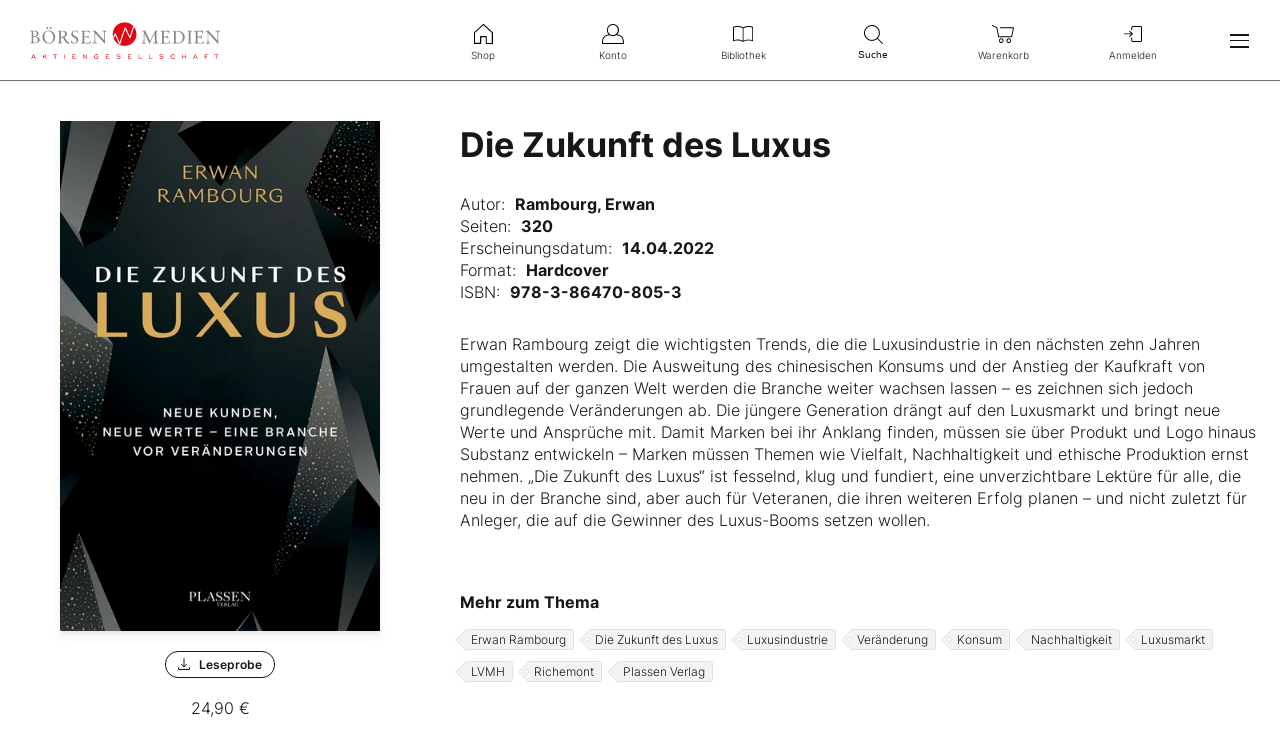

--- FILE ---
content_type: text/html; charset=utf-8
request_url: https://www.boersenmedien.de/produkt/buch/die-zukunft-des-luxus-2630.html
body_size: 10217
content:
<!DOCTYPE html>
<html lang="de">
<head>
    <link rel="dns-prefetch" href="//cdn.boersenmedien.com">
    <link rel="dns-prefetch" href="//images.boersenmedien.com">
    <link rel="preconnect" href="//cdn.boersenmedien.com">
    <link rel="preconnect" href="//images.boersenmedien.com">

    <meta charset="utf-8">
    <meta name="viewport" content="width=device-width, initial-scale=1.0, maximum-scale=1">
        <title>
            Die Zukunft des Luxus - Börsenmedien AG
        </title>
    <meta name="robots" content="index, follow, noodp">
        <meta name="keywords" content="Erwan Rambourg, Die Zukunft des Luxus, Luxusindustrie, Ver&#xE4;nderung, Konsum, Nachhaltigkeit, Luxusmarkt, LVMH, Richemont, Plassen Verlag">
    
    <meta property="og:title" content="Die Zukunft des Luxus">
    <meta property="og:description" content="“Die Zukunft des Luxus” von Rambourg, Erwan. Jetzt kaufen!">
    <meta property="og:image" content="https://images.boersenmedien.com/images/e1815b29-763a-4346-a504-efac8631366c.jpg">
    <meta property="og:type" content="website">
    <meta name="twitter:title" content="Die Zukunft des Luxus">
    <meta name="twitter:description" content="“Die Zukunft des Luxus” von Rambourg, Erwan. Jetzt kaufen!">
    <meta name="twitter:image" content="https://images.boersenmedien.com/images/e1815b29-763a-4346-a504-efac8631366c.jpg">
    <meta name="twitter:card" content="summary_large_image">

    
    <link rel="apple-touch-icon" sizes="180x180" href="/apple-touch-icon.png">
    <link rel="icon" type="image/png" sizes="32x32" href="/favicon-32x32.png">
    <link rel="icon" type="image/png" sizes="16x16" href="/favicon-16x16.png">
    <link rel="manifest" href="/site.webmanifest">
    <link rel="mask-icon" href="/safari-pinned-tab.svg" color="#5bbad5">
    <meta name="msapplication-TileColor" content="#ffffff">
    <meta name="theme-color" content="#ffffff">
    
    
        <link rel="stylesheet" href="/css/site.min.css?v=9mSypAjGZfL5swPUXsc2DGVLw-lyyl7KRfqNseAFE_E">
    
</head>
<body>
    <header id="page-header">
        <div id="header-brand">
            <div class="navbar-brand">
                <div class="navbar-item">
                        <a href="/">
                            <img src="https://images.boersenmedien.com/images/c5d7372a-c271-40bd-aec3-d623f92fea4d.svg" alt="Börsenmedien AG">
                        </a>
                </div>
            </div>
                <a class="menu-item" role="menuitem" href="/Account/Login"><i class="icon icon-signin" aria-hidden="true"></i>Anmelden</a>
            <button class="hamburger" aria-haspopup="true" aria-expanded="false" aria-controls="header-main-nav" aria-label="Hauptmenü öffnen/schließen" type="button"><span></span><span></span><span></span></button>
        </div>   
        <nav role="menu" id="header-quick-nav" aria-label="Schnellnavigation">
            <ul>
                <li role="none">
                    <a role="menuitem" href="/"><i class="icon icon-shop" aria-hidden="true"></i>Shop</a>
                </li>
                <li role="none">
                    <a role="menuitem" href="https://konto.boersenmedien.com/" rel="noopener"><i class="icon icon-account" aria-hidden="true"></i>Konto</a>
                </li>
                <li role="none">
                    <a role="menuitem" href="https://konto.boersenmedien.com//produkte/bibliothek" rel="noopener"><i class="icon icon-library" aria-hidden="true"></i>Bibliothek</a>
                </li>
                <li role="none">
                    <button class="open-search" role="menuitem" aria-expanded="false" aria-controls="header-search" aria-label="Suche öffnen/schließen"><i class="icon icon-search" aria-hidden="true"></i>Suche</button>
                </li>
                <li role="none">
                        <a role="menuitem" href="/warenkorb"><i class="icon icon-cart-empty" aria-hidden="true"></i>
                            Warenkorb</a>
                </li>
                <li role="none" class="quick-nav-login">
                        <a class="menu-item" role="menuitem" href="/Account/Login"><i class="icon icon-signin" aria-hidden="true"></i>Anmelden</a>
                </li>
            </ul>
        </nav>
        <nav id="header-main-nav" class="navbar-menu" aria-label="Seitennavigation">
            <ul role="menu">
                <li role="none">
                    <div class="h-big"><a role="menuitem" href="/">Shop</a></div>
                </li>
                <li role="none">
                    <a class="menu-item" role="menuitem" href="/magazine"><i class="icon icon-magazine icon-grey" aria-hidden="true"></i>Magazine</a>
                </li>
                <li role="none">
                    <a class="menu-item" role="menuitem" href="/boersenbriefe"><i class="icon icon-newsletterservice icon-grey" aria-hidden="true"></i>Börsenbriefe</a>
                </li>
                <li role="none">
                    <a class="menu-item" role="menuitem" href="/aktienreports"><i class="icon icon-stockreport icon-grey" aria-hidden="true"></i>Aktien-Reports</a>
                </li>
                <li role="none">
                    <a class="menu-item" role="menuitem" href="/buecher"><i class="icon icon-book icon-grey" aria-hidden="true"></i>Bücher</a>
                </li>
                <li role="none">
                    <a class="menu-item" role="menuitem" href="/hebeltrader"><i class="icon icon-omega icon-grey" aria-hidden="true"></i>HEBELTRADER</a>
                </li>
                <li role="none">
                    <a class="menu-item" role="menuitem" href="/merchandise"><i class="icon icon-merchandise icon-grey" aria-hidden="true"></i>Merchandise</a>
                </li>
                <li role="none">
                    <a class="menu-item" role="menuitem" href="/gutscheine"><i class="icon icon-voucher icon-grey" aria-hidden="true"></i>Gutscheine</a>
                </li>
                <li role="none">
                    <hr>
                </li>
                <li role="none">
                    <div class="h-big"><a role="menuitem" href="https://konto.boersenmedien.com/">Konto</a></div>
                </li>
                <li role="none">
                    <a class="menu-item" role="menuitem" href="https://konto.boersenmedien.com//produkte/abonnements"><i class="icon icon-subscription icon-grey" aria-hidden="true"></i>Abonnements</a>
                </li>
                <li role="none">
                    <a class="menu-item" role="menuitem" href="https://konto.boersenmedien.com//produkte/bibliothek"><i class="icon icon-singlepurchase icon-grey" aria-hidden="true"></i>Einzelkäufe</a>
                </li>
                <li role="none">
                    <a class="menu-item" role="menuitem" href="https://konto.boersenmedien.com//produkte/benachrichtigungen"><i class="icon icon-notification icon-grey" aria-hidden="true"></i>Benachrichtigungen</a>
                </li>
                <li role="none">
                    <a class="menu-item" role="menuitem" href="https://konto.boersenmedien.com//konto"><i class="icon icon-accountinformation icon-grey" aria-hidden="true"></i>Kontoinformationen</a>
                </li>
                <li role="none">
                    <a class="menu-item" role="menuitem" href="https://konto.boersenmedien.com//konto/rechnungen"><i class="icon icon-invoice icon-grey" aria-hidden="true"></i>Rechnungen</a>
                </li>
                <li role="none">
                    <a class="menu-item" role="menuitem" href="https://konto.boersenmedien.com//konto/passwort"><i class="icon icon-password icon-grey" aria-hidden="true"></i>Passwort ändern</a>
                </li>
                <li role="none">
                    <hr>
                </li>
                    <li role="none">
                        <a class="menu-item" role="menuitem" href="/Account/Login"><i class="icon icon-signin icon-grey" aria-hidden="true"></i>Anmelden</a>
                    </li>
                <li role="none">
                    <hr>
                </li>
                <li role="none">
                    <div class="h-small">Kundenservice</div>
                </li>
                <li role="none">
                    <a class="menu-item" role="menuitem" href="/faq.html"><i class="icon icon-comment icon-grey" aria-hidden="true"></i>FAQ</a>
                </li>
                <li role="none">
                    <a class="menu-item" role="menuitem" href="/Support/kontakt"><i class="icon icon-contact icon-grey" aria-hidden="true"></i>Kontakt</a>
                </li>
                <li role="none">
                    <a class="menu-item" role="menuitem" href="tel:+4992219051110"><i class="icon icon-phone icon-grey" aria-hidden="true"></i>+49 9221 9051 - 110</a>
                </li>
                <li role="none">
                    <hr>
                </li>
                <li role="none">
                    <div class="h-small">Folgen Sie uns</div>
                </li>
                <li class="social-media" role="none">
                    <a role="menuitem" href="https://www.facebook.com/aktionaer" rel="noopener" target="_blank" title="Facebook"><i class="icon icon-facebook icon-grey" aria-hidden="true"></i></a>
                    <a role="menuitem" href="https://twitter.com/aktionaer" rel="noopener" target="_blank" title="Twitter"><i class="icon icon-twitter icon-grey" aria-hidden="true"></i></a>
                    <a role="menuitem" href="https://www.instagram.com/deraktionaer/" rel="noopener" target="_blank" title="Instagram"><i class="icon icon-instagram icon-grey" aria-hidden="true"></i></a>
                    <a role="menuitem" href="https://www.youtube.com/c/DERAKTION%C3%84RTV1/videos" rel="noopener" target="_blank" title="YouTube"><i class="icon icon-youtube icon-grey" aria-hidden="true"></i></a>
                    <a role="menuitem" href="https://www.tiktok.com/@deraktionaer" rel="noopener" target="_blank" title="TikTok"><i class="icon icon-tiktok icon-grey" aria-hidden="true"></i></a>
                    <a role="menuitem" href="https://www.linkedin.com/showcase/der_aktion%C3%A4r/" rel="noopener" target="_blank" title="LinkedIn"><i class="icon icon-linkedin icon-grey" aria-hidden="true"></i></a>
                </li>
            </ul>
        </nav>
        <div id="header-search">
            <form method="get" class="plain" role="search" action="/suchen/entdecken">
                <input type="search" name="q" required maxlength="120">
                <button type="submit"><i class="icon icon-search icon-grey" aria-hidden="true"></i>Suchen</button>
            </form>
            <button class="close-search" aria-label="Suche öffnen/schließen"><i class="icon icon-close icon-grey" aria-hidden="true"></i>Schnellnavigation</button>
        </div>
    </header>
        <div id="header-banner-container"></div>
    <main>
    
<section class="container single-purchase single-purchase-book">
    <div class="grid-container grid-md-1-2 row-gap-zero row-gap-md-zero row-gap-lg-zero">
        <header>
            <h1 class="text-center h-big h-big-detail">Die Zukunft des Luxus</h1>
        </header>
        <div class="single-purchase-overview">
            <div class="image-container">
                <img src="https://images.boersenmedien.com/images/e1815b29-763a-4346-a504-efac8631366c.jpg?w=400&webp=true" alt="Die Zukunft des Luxus">                           
            </div>
                <a class="button button-tertiary" href="https://wawidocsprod.blob.core.windows.net/documents/2373450?sv=2018-03-28&amp;sr=b&amp;sig=RP39YgfSJm1JtSUHub%2FrOXGzpnlpv%2BXJT2MmTYUNpBo%3D&amp;se=2999-12-30T23%3A00%3A00Z&amp;sp=r&amp;rsct=application%2Fpdf&amp;rscd=attachment%3B%20filename%3D%229783864708053_bmag.pdf%22%3B%20filename%2A%3D%22UTF-8%27%279783864708053_bmag.pdf%22" target="_blank" rel="noopener">
                    <i class="icon icon-download" aria-hidden="true"></i>Leseprobe
                </a>
            <span>
                24,90 &euro;
            </span>
            <small>
                inkl. Mwst.
            </small>
            

<form method="post" action="/Checkout/toCart">
    <input type="hidden" data-val="true" data-val-required="The Id field is required." id="Id" name="Id" value="2630">
    <input type="hidden" data-val="true" data-val-required="The Quantity field is required." id="Quantity" name="Quantity" value="1">
    <input type="hidden" data-val="true" data-val-required="The WithText field is required." id="WithText" name="WithText" value="True">

    <button type="submit" class="button button-primary button-cart">
        <i class="icon icon-white icon-cart-full" aria-hidden="true"></i>
            <span>
                In den Warenkorb
            </span>
    </button>
<input name="__RequestVerificationToken" type="hidden" value="CfDJ8Dh85UkXXe5BiW3TY5ef3abdrZaQZd2MRWVqUYI8GtOAsAQ70DmEqEaDYLDvBkGKUYXycEyWoj-RVx0uMqG3yTt6jWgXijN36MtLK_tiIewPrnnh5tDI1m5pezVhG-Q-rBK9_MkV0X8cdNyXCDKSNyM" /></form>


            
<a class="button button-paypal" href="/zahlungsmethode/paypal/express/2630">
    <img src="https://images.boersenmedien.com/images/74d4a911-0acd-4505-abbe-7e50458f125b.svg" alt="Paypal" title="Paypal" /> Sofortkauf
</a>
            <p class="small-paragraph text-center"><small>Preise können je nach Land variieren. Der Rechnungsbetrag ist innerhalb von 14 Tagen ab Bestelleingang zu begleichen.</small></p>
        </div>
        <div class="single-purchase-detail">
            <div class="single-purchase-description line-height">
                <div><p>Erwan Rambourg zeigt die wichtigsten Trends, die die Luxusindustrie in den nächsten zehn Jahren umgestalten werden. Die Ausweitung des chinesischen Konsums und der Anstieg der Kaufkraft von Frauen auf der ganzen Welt werden die Branche weiter wachsen lassen – es zeichnen sich jedoch grundlegende Veränderungen ab. Die jüngere Generation drängt auf den Luxusmarkt und bringt neue Werte und Ansprüche mit. Damit Marken bei ihr Anklang finden, müssen sie über Produkt und Logo hinaus Substanz entwickeln – Marken müssen Themen wie Vielfalt, Nachhaltigkeit und ethische Produktion ernst nehmen. „Die Zukunft des Luxus“ ist fesselnd, klug und fundiert, eine unverzichtbare Lektüre für alle, die neu in der Branche sind, aber auch für Veteranen, die ihren weiteren Erfolg planen – und nicht zuletzt für Anleger, die auf die Gewinner des Luxus-Booms setzen wollen.</p></div>
            </div>
            <div class="list-item-attributes">
                <dl class="attribute-list">
                        <dt>Autor:</dt>
                        <dd><a href="/suchen/entdecken?q=Rambourg, Erwan">Rambourg, Erwan</a></dd>
                    <dt>Seiten:</dt>
                    <dd>320</dd>
                    <dt>Erscheinungsdatum:</dt>
                    <dd>14.04.2022</dd>
                    <dt>Format:</dt>
                    <dd>Hardcover</dd>
                    <dt>ISBN:</dt>
                    <dd>978-3-86470-805-3</dd>
                </dl>
            </div>
            <footer>
                <span>
                    24,90 &euro;
                </span>
                <small>inkl. Mwst.</small>
                    

<form method="post" action="/Checkout/toCart">
    <input type="hidden" data-val="true" data-val-required="The Id field is required." id="Id" name="Id" value="2630">
    <input type="hidden" data-val="true" data-val-required="The Quantity field is required." id="Quantity" name="Quantity" value="1">
    <input type="hidden" data-val="true" data-val-required="The WithText field is required." id="WithText" name="WithText" value="True">

    <button type="submit" class="button button-primary button-cart">
        <i class="icon icon-white icon-cart-full" aria-hidden="true"></i>
            <span>
                In den Warenkorb
            </span>
    </button>
<input name="__RequestVerificationToken" type="hidden" value="CfDJ8Dh85UkXXe5BiW3TY5ef3abdrZaQZd2MRWVqUYI8GtOAsAQ70DmEqEaDYLDvBkGKUYXycEyWoj-RVx0uMqG3yTt6jWgXijN36MtLK_tiIewPrnnh5tDI1m5pezVhG-Q-rBK9_MkV0X8cdNyXCDKSNyM" /></form>


                    
<a class="button button-paypal" href="/zahlungsmethode/paypal/express/2630">
    <img src="https://images.boersenmedien.com/images/74d4a911-0acd-4505-abbe-7e50458f125b.svg" alt="Paypal" title="Paypal" /> Sofortkauf
</a>
                <small>Preise können je nach Land variieren. Der Rechnungsbetrag ist innerhalb von 14 Tagen ab Bestelleingang zu begleichen.</small>
            </footer>

            <div class="product-subjects">
                <h3>Mehr zum Thema</h3>
                <ul class="tag-list">
                        <li><a class="tag" href="/suchen/entdecken?q=Erwan%20Rambourg">Erwan Rambourg</a></li>
                        <li><a class="tag" href="/suchen/entdecken?q=Die%20Zukunft%20des%20Luxus">Die Zukunft des Luxus</a></li>
                        <li><a class="tag" href="/suchen/entdecken?q=Luxusindustrie">Luxusindustrie</a></li>
                        <li><a class="tag" href="/suchen/entdecken?q=Ver%C3%A4nderung">Ver&#xE4;nderung</a></li>
                        <li><a class="tag" href="/suchen/entdecken?q=Konsum">Konsum</a></li>
                        <li><a class="tag" href="/suchen/entdecken?q=Nachhaltigkeit">Nachhaltigkeit</a></li>
                        <li><a class="tag" href="/suchen/entdecken?q=Luxusmarkt">Luxusmarkt</a></li>
                        <li><a class="tag" href="/suchen/entdecken?q=LVMH">LVMH</a></li>
                        <li><a class="tag" href="/suchen/entdecken?q=Richemont">Richemont</a></li>
                        <li><a class="tag" href="/suchen/entdecken?q=Plassen%20Verlag">Plassen Verlag</a></li>
                </ul>
            </div>
        </div>
    </div>
</section>
<div class="hidden user-view" data-view="2630"></div>

    <section class="container">
        <div>
            <h2 class="h-inline">
                Weitere Bücher zum Thema
            </h2>
            <a class="button-tertiary" href="/buecher">Alle Bücher ansehen</a>
        </div>
        <div class="splide splide-similar-products">
            <div class="splide__track">
                <ul class="splide__list">
                        
<li class="splide__slide">
    <a href="/produkt/buch/alles-ueber-elliott-wellen-4394.html">
        <img src="https://images.boersenmedien.com/images/9f618838-8d32-493d-8c7b-24403b3b8ab4.jpg?w=400&webp=true" alt="Alles &#xFC;ber Elliott-Wellen" title="Alles &#xFC;ber Elliott-Wellen">
    </a>
    <h3><a href="/produkt/buch/alles-ueber-elliott-wellen-4394.html">Alles &#xFC;ber Elliott-Wellen</a></h3>
    <small>
        <span>39,90 &euro;</span>
    </small>
</li>

                        
<li class="splide__slide">
    <a href="/produkt/buch/clevere-fuballtricks-fuer-teens-4395.html">
        <img src="https://images.boersenmedien.com/images/fd3de1b0-5b39-4240-a281-69a9b3309335.jpg?w=400&webp=true" alt="Clevere Fu&#xDF;balltricks f&#xFC;r Teens" title="Clevere Fu&#xDF;balltricks f&#xFC;r Teens">
    </a>
    <h3><a href="/produkt/buch/clevere-fuballtricks-fuer-teens-4395.html">Clevere Fu&#xDF;balltricks f&#xFC;r Teens</a></h3>
    <small>
        <span>19,90 &euro;</span>
    </small>
</li>

                        
<li class="splide__slide">
    <a href="/produkt/buch/ein-kleines-vermoegen-fuer-alle-4396.html">
        <img src="https://images.boersenmedien.com/images/474fc1ef-9377-4b93-b6fc-0a4c282205b9.jpg?w=400&webp=true" alt="Ein kleines Verm&#xF6;gen f&#xFC;r alle" title="Ein kleines Verm&#xF6;gen f&#xFC;r alle">
    </a>
    <h3><a href="/produkt/buch/ein-kleines-vermoegen-fuer-alle-4396.html">Ein kleines Verm&#xF6;gen f&#xFC;r alle</a></h3>
    <small>
        <span>29,90 &euro;</span>
    </small>
</li>

                        
<li class="splide__slide">
    <a href="/produkt/buch/evolution-of-a-trader-fundamentalanalyse-positionstrading-4397.html">
        <img src="https://images.boersenmedien.com/images/99c931be-6818-46a5-bec1-1f1e47a62876.jpg?w=400&webp=true" alt="Evolution of a Trader &#x2013; Fundamentalanalyse &amp; Positionstrading" title="Evolution of a Trader &#x2013; Fundamentalanalyse &amp; Positionstrading">
    </a>
    <h3><a href="/produkt/buch/evolution-of-a-trader-fundamentalanalyse-positionstrading-4397.html">Evolution of a Trader &#x2013; Fundamentalanalyse &amp; Positionstrading</a></h3>
    <small>
        <span>49,90 &euro;</span>
    </small>
</li>

                        
<li class="splide__slide">
    <a href="/produkt/buch/evolution-of-a-trader-trading-basics-4398.html">
        <img src="https://images.boersenmedien.com/images/0e1da53e-80a7-48f8-ab4b-d5b222ba5a55.jpg?w=400&webp=true" alt="Evolution of a Trader &#x2013; Trading Basics" title="Evolution of a Trader &#x2013; Trading Basics">
    </a>
    <h3><a href="/produkt/buch/evolution-of-a-trader-trading-basics-4398.html">Evolution of a Trader &#x2013; Trading Basics</a></h3>
    <small>
        <span>39,90 &euro;</span>
    </small>
</li>

                        
<li class="splide__slide">
    <a href="/produkt/buch/homo-syntheticus-4399.html">
        <img src="https://images.boersenmedien.com/images/61031447-cb53-40f0-8b6d-c45cfed727ff.jpg?w=400&webp=true" alt="Homo Syntheticus" title="Homo Syntheticus">
    </a>
    <h3><a href="/produkt/buch/homo-syntheticus-4399.html">Homo Syntheticus</a></h3>
    <small>
        <span>24,90 &euro;</span>
    </small>
</li>

                        
<li class="splide__slide">
    <a href="/produkt/buch/notes-on-being-a-man-4400.html">
        <img src="https://images.boersenmedien.com/images/c2fed8ba-6ea3-4be7-bd3d-cbc2144d9257.jpg?w=400&webp=true" alt="Notes on Being a Man" title="Notes on Being a Man">
    </a>
    <h3><a href="/produkt/buch/notes-on-being-a-man-4400.html">Notes on Being a Man</a></h3>
    <small>
        <span>24,90 &euro;</span>
    </small>
</li>

                        
<li class="splide__slide">
    <a href="/produkt/buch/rule-breaker-investing-4401.html">
        <img src="https://images.boersenmedien.com/images/93ec8fb6-9f9d-45ba-99bd-d7998a2d4b88.jpg?w=400&webp=true" alt="Rule Breaker Investing" title="Rule Breaker Investing">
    </a>
    <h3><a href="/produkt/buch/rule-breaker-investing-4401.html">Rule Breaker Investing</a></h3>
    <small>
        <span>29,90 &euro;</span>
    </small>
</li>

                        
<li class="splide__slide">
    <a href="/produkt/buch/the-world-for-sale-4402.html">
        <img src="https://images.boersenmedien.com/images/c9fca469-5ea6-4b4f-b2d6-0bdb9144c27c.jpg?w=400&webp=true" alt="The World for Sale" title="The World for Sale">
    </a>
    <h3><a href="/produkt/buch/the-world-for-sale-4402.html">The World for Sale</a></h3>
    <small>
        <span>16,90 &euro;</span>
    </small>
</li>

                        
<li class="splide__slide">
    <a href="/produkt/buch/whisky-fluessiges-gold-4403.html">
        <img src="https://images.boersenmedien.com/images/d633fef0-ad38-4e56-99fe-540c09444885.jpg?w=400&webp=true" alt="Whisky &#x2013; Fl&#xFC;ssiges Gold" title="Whisky &#x2013; Fl&#xFC;ssiges Gold">
    </a>
    <h3><a href="/produkt/buch/whisky-fluessiges-gold-4403.html">Whisky &#x2013; Fl&#xFC;ssiges Gold</a></h3>
    <small>
        <span>29,90 &euro;</span>
    </small>
</li>

                        
<li class="splide__slide">
    <a href="/produkt/buch/geld-machen-in-jedem-marktumfeld-4404.html">
        <img src="https://images.boersenmedien.com/images/4607081c-41bf-43bc-aea3-3333ff3e2417.jpg?w=400&webp=true" alt="Geld machen in jedem Marktumfeld" title="Geld machen in jedem Marktumfeld">
    </a>
    <h3><a href="/produkt/buch/geld-machen-in-jedem-marktumfeld-4404.html">Geld machen in jedem Marktumfeld</a></h3>
    <small>
        <span>29,90 &euro;</span>
    </small>
</li>

                        
<li class="splide__slide">
    <a href="/produkt/buch/das-zaehlt-fuer-erfolg-an-der-boerse-4405.html">
        <img src="https://images.boersenmedien.com/images/21fa46a6-fa4c-4113-9f36-fdf6a61e4d79.jpg?w=400&webp=true" alt="Das z&#xE4;hlt f&#xFC;r Erfolg an der B&#xF6;rse" title="Das z&#xE4;hlt f&#xFC;r Erfolg an der B&#xF6;rse">
    </a>
    <h3><a href="/produkt/buch/das-zaehlt-fuer-erfolg-an-der-boerse-4405.html">Das z&#xE4;hlt f&#xFC;r Erfolg an der B&#xF6;rse</a></h3>
    <small>
        <span>29,90 &euro;</span>
    </small>
</li>

                        
<li class="splide__slide">
    <a href="/produkt/buch/hummel-kalender-2026-4287.html">
        <img src="https://images.boersenmedien.com/images/fa54dc04-e1db-4140-80b0-aa77745a8dd6.jpg?w=400&webp=true" alt="Hummel Kalender 2026" title="Hummel Kalender 2026">
    </a>
    <h3><a href="/produkt/buch/hummel-kalender-2026-4287.html">Hummel Kalender 2026</a></h3>
    <small>
        <span>16,99 &euro;</span>
    </small>
</li>

                        
<li class="splide__slide">
    <a href="/produkt/buch/alles-was-sie-ueber-stock-picking-wissen-muessen-4083.html">
        <img src="https://images.boersenmedien.com/images/c591e47c-ebf3-46f1-80b1-f1be46487578.jpg?w=400&webp=true" alt="Alles, was Sie &#xFC;ber Stock-Picking wissen m&#xFC;ssen" title="Alles, was Sie &#xFC;ber Stock-Picking wissen m&#xFC;ssen">
    </a>
    <h3><a href="/produkt/buch/alles-was-sie-ueber-stock-picking-wissen-muessen-4083.html">Alles, was Sie &#xFC;ber Stock-Picking wissen m&#xFC;ssen</a></h3>
    <small>
        <span>12,90 &euro;</span>
    </small>
</li>

                        
<li class="splide__slide">
    <a href="/produkt/buch/die-templeton-methode-4084.html">
        <img src="https://images.boersenmedien.com/images/08dc9f9e-7f17-4e57-ab3f-1e24d51125e3.jpg?w=400&webp=true" alt="Die Templeton-Methode" title="Die Templeton-Methode">
    </a>
    <h3><a href="/produkt/buch/die-templeton-methode-4084.html">Die Templeton-Methode</a></h3>
    <small>
        <span>12,90 &euro;</span>
    </small>
</li>

                        
<li class="splide__slide">
    <a href="/produkt/buch/die-100-bagger-formel-4039.html">
        <img src="https://images.boersenmedien.com/images/20d8c8cc-523f-43d5-868d-a24aabfc2a0e.jpg?w=400&webp=true" alt="Die 100-Bagger-Formel" title="Die 100-Bagger-Formel">
    </a>
    <h3><a href="/produkt/buch/die-100-bagger-formel-4039.html">Die 100-Bagger-Formel</a></h3>
    <small>
        <span>34,90 &euro;</span>
    </small>
</li>

                        
<li class="splide__slide">
    <a href="/produkt/buch/die-deals-von-warren-buffett-vol-4-4040.html">
        <img src="https://images.boersenmedien.com/images/a008edbb-abda-4761-9e67-1f8c830cdb04.jpg?w=400&webp=true" alt="Die Deals von Warren Buffett - Vol. 4" title="Die Deals von Warren Buffett - Vol. 4">
    </a>
    <h3><a href="/produkt/buch/die-deals-von-warren-buffett-vol-4-4040.html">Die Deals von Warren Buffett - Vol. 4</a></h3>
    <small>
        <span>24,90 &euro;</span>
    </small>
</li>

                        
<li class="splide__slide">
    <a href="/produkt/buch/und-eine-prise-wahnsinn-die-business-edition-4072.html">
        <img src="https://images.boersenmedien.com/images/dcf27504-e35d-4ee2-8808-2d8fcb4b0bf8.jpg?w=400&webp=true" alt="... und eine Prise Wahnsinn &#x2013; Die Business-Edition" title="... und eine Prise Wahnsinn &#x2013; Die Business-Edition">
    </a>
    <h3><a href="/produkt/buch/und-eine-prise-wahnsinn-die-business-edition-4072.html">... und eine Prise Wahnsinn &#x2013; Die Business-Edition</a></h3>
    <small>
        <span>19,90 &euro;</span>
    </small>
</li>

                </ul>
            </div>
        </div>
    </section>



    </main>

    <footer id="page-footer">
        <div class="container">
            <div id="footer-service">
                <a id="footer-logo" href="/">
                    <img src="https://images.boersenmedien.com/images/7a4ecc91-2c70-49ee-9efd-3d6ba347aa70.svg" alt="Börsenmedien AG">
                </a>
                <div>
                    Bei Fragen nutzen Sie bitte unsere FAQ oder wenden Sie sich an unser Team vom Kundenservice:
                    <ul>
                        <li><i class="icon icon-red icon-question" aria-hidden="true"></i> <a class="underlined" href="/faq.html">FAQ</a></li>
                        <li><i class="icon icon-red icon-contact" aria-hidden="true"></i> <a class="underlined" href="/Support/kontakt"> Kontaktformular</a></li>
                        <li><i class="icon icon-red icon-phone" aria-hidden="true"></i> <a class="underlined" href="tel:+4992219051110">+49 9221 9051 - 110</a></li>
                    </ul>
                </div>
            </div>
            <div id="footer-socialmedia">
                <div class="hide-mobile show-desktop">      
                    <span>Folgen Sie uns auf Social Media:</span>
                    <a class="socialmedia-link" href="https://www.facebook.com/aktionaer" rel="noopener" target="_blank" title="Facebook"><i class="icon icon-white icon-facebook" aria-hidden="true"></i></a>
                    <a class="socialmedia-link" href="https://twitter.com/aktionaer" rel="noopener" target="_blank" title="Twitter"><i class="icon icon-white icon-twitter" aria-hidden="true"></i></a>
                    <a class="socialmedia-link" href="https://www.instagram.com/deraktionaer/" rel="noopener" target="_blank" title="Instagram"><i class="icon icon-white icon-instagram" aria-hidden="true"></i></a>
                    <a class="socialmedia-link" href="https://www.youtube.com/c/DERAKTION%C3%84RTV1/videos" rel="noopener" target="_blank" title="YouTube"><i class="icon icon-white icon-youtube" aria-hidden="true"></i></a>
                    <a class="socialmedia-link" href="https://www.tiktok.com/@deraktionaer" rel="noopener" target="_blank" title="TikTok"><i class="icon icon-white icon-tiktok" aria-hidden="true"></i></a>
                    <a class="socialmedia-link" href="https://www.linkedin.com/showcase/der_aktion%C3%A4r/" rel="noopener" target="_blank" title="LinkedIn"><i class="icon icon-white icon-linkedin" aria-hidden="true"></i></a>
                </div>
                <div>Erfahren Sie mehr über unser Unternehmen: <a class="corporate-link attention" href="https://www.boersenmedien.com" target="_blank" rel="noopener nofollow"><strong>www.boersenmedien.com</strong></a></div>
            </div>
            <div id="footer-nav" class="hide-mobile show-desktop">
                <div class="row grid-container">
                    <div class="text-right"><strong class="subhead">Shop</strong></div>
                    <div>
                        <ul class="grid-container grid-lg-vertical-4">
                            <li><a href="/magazine">Magazine</a></li>
                            <li><a href="/boersenbriefe">Börsenbriefe</a></li>
                            <li><a href="/aktienreports">Aktien-Reports</a></li>
                            <li><a href="/buecher">Bücher</a></li>
                            <li><a href="/hebeltrader">HEBELTRADER</a></li>
                            <li><a href="/merchandise">Merchandise</a></li>
                            <li><a href="/gutscheine">Gutscheine</a></li>
                        </ul>
                    </div>
                    <div class="text-right"><strong class="subhead">Konto</strong></div>
                    <div>
                        <ul class="grid-container grid-lg-vertical-3">
                            <li><a href="https://konto.boersenmedien.com//produkte/abonnements">Abonnements</a></li>
                            <li><a href="https://konto.boersenmedien.com//produkte/bibliothek?page=1">Einzelkäufe</a></li>
                            <li><a href="https://konto.boersenmedien.com//produkte/benachrichtigungen">Benachrichtigungen</a></li>
                            <li><a href="https://konto.boersenmedien.com//konto">Kontoinformationen</a></li>
                            <li><a href="https://konto.boersenmedien.com//konto/rechnungen">Rechnungen</a></li>
                            <li><a href="https://konto.boersenmedien.com//konto/passwort">Passwort ändern</a></li>
                        </ul>
                    </div>
                </div>
            </div>
            <div id="footer-brands" class="hide-mobile show-desktop">
                <ul class="logo-list">
                    <li><a href="https://www.deraktionaer.de" target="_blank" rel="noopener" class="logo logo-white logo-deraktionaer" title="DER AKTIONÄR"></a></li>
                    <li><a href="https://www.boerse-online.de" target="_blank" rel="noopener" class="logo logo-white logo-boerseonline" title="Börse Online"></a></li>
                    <li><a href="https://www.eurams.de" target="_blank" rel="noopener" class="logo logo-white logo-euroamsonntag" title="€uro am Sonntag"></a></li>
                    <li><a href="https://www.boersenmedien.de/magazine/euro/einzelausgaben" rel="noopener" class="logo logo-white logo-euro" title="€uro"></a></li>
                    <li><a href="https://www.finanztreff.de" target="_blank" rel="noopener" class="logo logo-white logo-finanztreff" title="finanztreff.de"></a></li>
                    <li><a href="https://www.boersenmedien.de/buecher" class="logo logo-white logo-plassenbuchverlage" title="Plassen Buchverlage"></a></li>
                </ul>
            </div>
            <div id="footer-copy">
                <div>
                    &copy; Copyright &middot; Börsenmedien AG &middot; Kulmbach &middot; Alle Rechte vorbehalten.
                </div>
                <div>
                    <ul>
                        <li><a href="/impressum.html">Impressum</a></li>
                        <li><a href="/datenschutz.html">Datenschutz</a></li>
                        <li><a href="/agb.html">AGB</a></li>
                        <li><a href="/barrierefreiheitserklaerung.html">Barrierefreiheit</a></li>
                            <li><a href="#" onclick="window._sp_.gdpr.loadPrivacyManagerModal(819813, 'vendors');">Datenschutzeinstellungen</a></li>    
                    </ul>
                </div>
            </div>
        </div>
    </footer>

    <div class="hidden user-cart" data-cart="W10="></div>
    <div class="loading-container">
    <div class="loading-info">
        <span></span>
        <span></span>
        <span></span>
    </div>
</div>
        <script>function _typeof(t){return(_typeof="function"==typeof Symbol&&"symbol"==typeof Symbol.iterator?function(t){return typeof t}:function(t){return t&&"function"==typeof Symbol&&t.constructor===Symbol&&t!==Symbol.prototype?"symbol":typeof t})(t)}!function(){for(var t,e,o=[],n=window,r=n;r;){try{if(r.frames.__tcfapiLocator){t=r;break}}catch(t){}if(r===n.top)break;r=n.parent}t||(function t(){var e=n.document,o=!!n.frames.__tcfapiLocator;if(!o)if(e.body){var r=e.createElement("iframe");r.style.cssText="display:none",r.name="__tcfapiLocator",e.body.appendChild(r)}else setTimeout(t,5);return!o}(),n.__tcfapi=function(){for(var t=arguments.length,n=new Array(t),r=0;r<t;r++)n[r]=arguments[r];if(!n.length)return o;"setGdprApplies"===n[0]?n.length>3&&2===parseInt(n[1],10)&&"boolean"==typeof n[3]&&(e=n[3],"function"==typeof n[2]&&n[2]("set",!0)):"ping"===n[0]?"function"==typeof n[2]&&n[2]({gdprApplies:e,cmpLoaded:!1,cmpStatus:"stub"}):o.push(n)},n.addEventListener("message",(function(t){var e="string"==typeof t.data,o={};if(e)try{o=JSON.parse(t.data)}catch(t){}else o=t.data;var n="object"===_typeof(o)?o.__tcfapiCall:null;n&&window.__tcfapi(n.command,n.version,(function(o,r){var a={__tcfapiReturn:{returnValue:o,success:r,callId:n.callId}};t&&t.source&&t.source.postMessage&&t.source.postMessage(e?JSON.stringify(a):a,"*")}),n.parameter)}),!1))}();</script>
        <script>
        window._sp_queue = [];
        window._sp_ = {
            config: {
                accountId: 1899,
                baseEndpoint: 'https://cdn.privacy-mgmt.com',
                propertyHref: 'https://www.boersenmedien.de',
                campaignEnv: 'prod',
                gdpr: { },
                targetingParams: {
                    member: 'false'
                }
            }
        }
        </script>
    
    
        <script src="/js/site.min.js?v=uFxPbzzVPSdE_bY-L6bXNR8mKljP8xm8hxGVweY-viI"></script>
    
        <script src='https://cdn.privacy-mgmt.com/unified/wrapperMessagingWithoutDetection.js' async></script>        
    
    <script>
    document.addEventListener('DOMContentLoaded', function () {
        var splide = new Splide('.splide', {
            type: 'slide',
            perPage: 6,
            arrows: false,
            padding: '0px',
            breakpoints: {
                480: {
                    perPage: 2
                },
                568: {
                    perPage: 3
                },
                768: {
                    perPage: 4
                },
                1024: {
                    perPage: 4
                },
                1480: {
                    padding: '50px',
                }
            }
        });
        splide.mount();
    });
</script>
    <script>
        sendGtmData({"event":"view_item","ecommerce":{"currency":"EUR","value":24.90,"items":[{"item_id":"1455","item_name":"Die Zukunft des Luxus","price":24.90,"quantity":1,"item_variant":""}]}});
    </script>


        <script async src="https://securepubads.g.doubleclick.net/tag/js/gpt.js" crossorigin="anonymous"></script>
        <script>
            window.googletag = window.googletag || {cmd: []};
            googletag.cmd.push(function() {
              const slot = googletag.defineSlot('/17735348/boersenmedien_shop_headerbanner', ['fluid'], 'header-banner-container').addService(googletag.pubads());
              googletag.pubads().enableSingleRequest();
              googletag.pubads().collapseEmptyDivs();
              googletag.pubads().addEventListener('slotRenderEnded', function (ad_data) {if(ad_data.lineItemId != null){document.body.classList.add('header-banner-active')}});
              googletag.enableServices();
              slot.setTargeting("Shop-Category",["shop"])              
            });
            googletag.cmd.push(function() {googletag.display('header-banner-container')});
        </script>

        <script type="text/javascript">
            site.loginUrl = 'aHR0cHM6Ly9sb2dpbi5ib2Vyc2VubWVkaWVuLmRlLw==';
            site.apiKey = 'ZDk0MDY2ZTgtMTYyMS00ZDA2LThiM2ItMjZlODdhMTU4NGUy';
            site.checkSignInStatus = true;
        </script>
</body>
</html>


--- FILE ---
content_type: image/svg+xml
request_url: https://images.boersenmedien.com/images/786ad7c3-b9e1-4ee9-9880-fe8a291f0f0b.svg
body_size: 242
content:
<?xml version="1.0" encoding="UTF-8"?><svg id="uuid-272b667e-af75-432b-935f-0a2b17dc504c" xmlns="http://www.w3.org/2000/svg" viewBox="0 0 13 13"><g id="uuid-baccfea3-24dc-4225-bd00-68775ec911a1"><circle id="uuid-78194c8e-8dac-428e-b80a-75c5045462b4" cx="6.5" cy="6.5" r="6.5" style="fill:#e30613;"/><line id="uuid-c0da23a1-8eb4-448f-863e-d35f06276c86" x1="6.5" y1="4" x2="6.5" y2="9" style="fill:none; stroke:#fff; stroke-linecap:round;"/><line id="uuid-c6c134ca-f8d8-4caf-88b6-d319038317ba" x1="9" y1="6.5" x2="4" y2="6.5" style="fill:none; stroke:#fff; stroke-linecap:round;"/></g></svg>

--- FILE ---
content_type: image/svg+xml
request_url: https://images.boersenmedien.com/images/7a4ecc91-2c70-49ee-9efd-3d6ba347aa70.svg
body_size: 3384
content:
<?xml version="1.0" encoding="UTF-8"?><svg id="uuid-c9a88913-d5bc-45f3-be0f-b13476d54c48" xmlns="http://www.w3.org/2000/svg" xmlns:xlink="http://www.w3.org/1999/xlink" viewBox="0 0 246.99 47.8"><defs><clipPath id="uuid-788c2049-3745-4a78-89bb-dfd230574f84"><path d="M123.03,0c-8.51,0-15.4,6.89-15.4,15.4s6.89,15.4,15.4,15.4,15.4-6.89,15.4-15.4S131.53,0,123.03,0h0Z" style="fill:none;"/></clipPath></defs><g id="uuid-48424e30-5f3c-4740-807f-3e96ff170ee6"><g id="uuid-14dbc2a5-d25a-4498-9fae-dc057994395a"><path id="uuid-d646d739-686a-4406-b291-ae478e5cbcf3" d="M0,27.44H6.01c4.38,0,6.66-1.66,6.66-4.52,0-2.44-1.92-4.22-5.22-4.46,2.41-.59,3.79-2.06,3.79-3.79,0-2.41-2.01-3.79-5.9-3.79-1.02,0-2.2,.08-3.55,.08H.04v.59c1.89,.1,2.08,.33,2.08,1.62v11.75c0,1.52-.22,1.9-2.08,1.9v.63h-.04Zm4.38-9.24v-6.58h.83c2.53,0,3.62,.95,3.62,3.17s-1.26,3.46-3.79,3.46c-.23,.01-.45,.01-.68,0v-.05Zm.01,5.5v-4.77h.95c3.32,0,4.93,1.33,4.93,4.14,.07,1.93-1.44,3.55-3.38,3.62-.17,0-.34,0-.52-.02-1.87,0-2-.71-2-2.3v-.73l.02,.06ZM21.08,7.4c0,.72,.58,1.3,1.3,1.3s1.3-.58,1.3-1.3c0-.7-.56-1.26-1.26-1.26-.68,.03-1.23,.58-1.26,1.26h-.08Zm4.43,0c-.04,.7,.5,1.29,1.2,1.33,0,0,0,0,0,0,.04,0,.09,0,.13,0,.7,0,1.26-.56,1.26-1.26,0,0,0,0,0,0v-.06c0-.7-.57-1.26-1.26-1.26,0,0,0,0,0,0-.7,.01-1.28,.56-1.33,1.26h0Zm-1.02,20.33c2.67,.08,5.2-1.21,6.71-3.41,1.08-1.51,1.66-3.31,1.65-5.17,.01-2.35-.96-4.6-2.68-6.2-1.57-1.56-3.71-2.41-5.93-2.35-2.22-.02-4.34,.9-5.85,2.53-3.32,3.49-3.2,9,.26,12.34,1.56,1.51,3.65,2.34,5.82,2.3v-.04Zm-5.97-9.06c0-4.41,2.39-7.25,5.44-7.25,2.25,.09,4.26,1.45,5.17,3.51,.79,1.52,1.2,3.21,1.19,4.93,0,4.17-2.38,7.06-5.47,7.06-1.88,.02-3.63-.98-4.57-2.6-1.14-1.65-1.74-3.61-1.73-5.61l-.02-.04Zm21.85,0v-6.96c.38-.05,.76-.07,1.14-.08,2.77,0,4.19,1.26,4.19,3.6,0,2.16-1.54,3.58-4.24,3.58-.35-.03-.7-.1-1.04-.22l-.05,.08Zm-4.33,8.84c1.11,0,2.27-.08,3.46-.08s2.03,0,2.92,.08v-.62h-.1c-1.92,0-1.97-.62-1.97-2.79v-4.5c.52,.05,1.04,.08,1.57,.08h.64c1.48,2.79,3.26,5.41,5.31,7.82h3.74v-.59h-.08c-1.73,0-3.65-2.68-6.77-7.66,1.89-.5,3.23-2.19,3.3-4.14,0-2.75-2.27-4.14-6.75-4.14-1.14,0-2.27,.08-3.44,.08h-1.82v.59c1.81,.1,2.03,.33,2.03,1.62v11.66c0,1.52-.29,1.9-2.03,1.9v.71Zm17.75-.57c1.08,.58,2.3,.88,3.52,.86,3.3,0,5.5-2.08,5.5-4.93,.01-1.16-.44-2.27-1.26-3.08-.83-.73-1.76-1.33-2.77-1.78-2-1.06-3.08-1.92-3.08-3.86-.02-1.48,1.17-2.69,2.65-2.71h0s.1,0,.14,0c1.5-.06,2.79,1.04,2.96,2.53h.54l-.35-2.98c-.94-.19-1.9-.3-2.87-.33-3.08,0-5.05,1.82-5.05,4.6,0,2.25,1.16,3.34,3.41,4.66s3.51,1.84,3.51,3.79c.07,1.67-1.23,3.07-2.9,3.14,0,0,0,0,0,0-.11,0-.22,0-.33,0-1.62,0-2.96-1.26-3.6-3.46h-.57l.48,3.51,.06,.06Zm12.35,.57h3.2c1.06,0,4.12,0,8.91,.15,.23-1.24,.57-2.45,1.02-3.62l-.57-.16c-.95,2.53-2.11,2.94-4.88,2.94s-3.32-.22-3.32-2.38v-4.95h2.18c2.2,0,2.96,.19,2.96,2.14v.19h.62c-.1-1.14-.16-2.2-.16-3.17,0-.73,.05-1.46,.14-2.18h-.65c0,1.54-.59,2-2.03,2h-3.05v-6.63h2.53c2.82,0,4.03,.62,4.14,2.84h.49v-3.68c-1.4,0-3.68,.08-6.87,.08h-4.62v.59c1.81,.1,2.06,.33,2.06,1.62v11.63c0,1.52-.3,1.9-2.06,1.9v.63l-.03,.07Zm15.16,0c1.11,0,2.08-.08,2.94-.08s2.03,0,3.36,.08v-.62c-2.65,0-2.89-.95-2.89-3.86V14.09l12.29,13.69h.52V15.22c0-2.73,0-3.57,2.25-3.7v-.59h-6v.64h.24c2.16,0,2.53,1.02,2.53,3.89v8.19l-11.53-12.79h-4.04v.62c2.08,.08,2.75,.73,2.75,2.53v8.84c0,2.83,0,3.92-2.3,3.92h-.08v.67l-.04,.07Z" style="fill:#fff; fill-rule:evenodd;"/><path id="uuid-574c2a8e-914f-46c5-a1c7-6e177654f903" d="M144.98,27.64c1.02-.08,2.01-.1,2.98-.1s1.97,0,3.11,.1v-.59h-.24c-1.62,0-2.06-.68-2.06-2.53v-2.45l.21-7.58,6.31,13.36h.49c1.9-4.75,4.06-9.39,6.47-13.9l.14,9.98v1.05c0,1.57-.49,2.01-2.18,2.01h-.26v.64c1.35,0,2.6-.08,3.71-.08s2.41,0,3.55,.08v-.64h-.16c-2.39,0-2.39-1-2.44-3.89l-.16-9.17v-.39c0-1.35,.19-1.82,2.03-1.87v-.66c-.46,0-1.19,.08-2.27,.08h-1.65l-6.31,13.21-6.32-13.21h-4.03v.61c1.82,.09,2.25,.59,2.25,2.35v.43l-.35,7.47c.08,1.35-.1,2.71-.52,4-.35,.68-1.11,1-2.35,1.06v.64l.06-.02Zm24.66,0h3.2c1.06,0,4.12,0,8.91,.15,.23-1.24,.57-2.45,1.02-3.62l-.57-.16c-.95,2.53-2.11,2.94-4.88,2.94s-3.32-.22-3.32-2.36v-4.96h2.18c2.2,0,2.96,.19,2.96,2.14v.19h.62c-.1-1.14-.16-2.2-.16-3.17,0-.73,.05-1.46,.14-2.18h-.64c0,1.54-.59,2-2.03,2h-3.06v-6.64h2.53c2.82,0,4.03,.62,4.14,2.84h.49v-3.79c-1.4,0-3.68,.08-6.87,.08h-4.62v.59c1.81,.1,2.06,.33,2.06,1.62v11.86c0,1.52-.3,1.9-2.06,1.9v.59h-.03Zm19.85-3.89V11.91h1.16c5.05,0,8.06,2.96,8.06,7.72,0,4.41-2.53,7.2-6.82,7.2-2.18,0-2.39-.85-2.39-3.03v-.04Zm-4.3,3.3v.59c1.23-.05,2.32-.08,3.27-.08,.78,0,1.65,.08,2.63,.08,6.52,0,10.11-3.3,10.11-8.36,.03-2.38-1.03-4.64-2.88-6.13-2-1.6-4.38-2.03-7.58-2.03h-3.52c-.66,0-1.32-.02-1.97-.09v.59c1.79,.1,2.03,.33,2.03,1.62v11.86c0,1.52-.29,1.9-2.03,1.9l-.05,.05Zm19.18,.59c1.11,0,2.27-.08,3.46-.08s2.03,0,2.92,.08v-.62h-.1c-1.92,0-1.97-.62-1.97-2.79V14.13c0-1.9,.08-2.44,2.06-2.53v-.59c-1.06,.08-2.11,.08-3.17,.08s-2.22,0-3.2-.08v.59c1.79,.1,2.03,.33,2.03,1.62v11.86c0,1.52-.28,1.9-2.03,1.9v.67h0Zm8.99,0h3.2c1.06,0,4.12,0,8.91,.15,.23-1.24,.57-2.45,1.02-3.62l-.57-.16c-.95,2.53-2.11,2.94-4.88,2.94s-3.32-.22-3.32-2.36v-4.95h2.18c2.2,0,2.96,.19,2.96,2.14v.19h.62c-.09-1.14-.16-2.2-.16-3.17,0-.73,.05-1.46,.14-2.18h-.64c0,1.54-.59,2-2.03,2h-3.06v-6.64h2.53c2.82,0,4.03,.62,4.14,2.84h.46v-3.8c-1.4,0-3.68,.08-6.87,.08h-4.62v.59c1.81,.1,2.06,.33,2.06,1.62v11.86c0,1.52-.3,1.9-2.06,1.9v.59h0Zm15.16,0c1.11,0,2.08-.08,2.94-.08s2.03,0,3.36,.08v-.62c-2.65,0-2.89-.95-2.89-3.86V14.22l12.29,13.69h.52V15.36c0-2.73,0-3.59,2.25-3.7v-.65h-6v.64h.28c2.16,0,2.53,1.02,2.53,3.89v8.31l-11.53-12.78h-4.04v.62c2.08,.08,2.75,.73,2.75,2.53v8.84c0,2.83,0,3.92-2.3,3.92h-.04v.59l-.12,.08Z" style="fill:#fff; fill-rule:evenodd;"/><path id="uuid-28afff8b-822b-4d42-9777-ba776fb62c53" d="M123.03,0c8.51,0,15.4,6.89,15.4,15.4s-6.89,15.4-15.4,15.4-15.4-6.89-15.4-15.4S114.52,0,123.03,0h0Z" style="fill:#e30613; fill-rule:evenodd;"/><g id="uuid-2bad8840-0b4d-4d19-9378-b011623370c4"><g style="clip-path:url(#uuid-788c2049-3745-4a78-89bb-dfd230574f84);"><g id="uuid-7bac5abf-07ff-443f-bccf-7b7cab54be21"><g id="uuid-7065e8ac-a863-46ba-84bf-94c4d658d5b6"><path id="uuid-082cf0af-b4de-426b-b071-3a572abe5841" d="M106.43,25.58l4.36-10.91,5.82,13.73,7.14-21.41,6.23,13.14L136.54-.28" style="fill:none; stroke:#fff; stroke-miterlimit:2.61; stroke-width:1.12px;"/></g></g></g></g><path id="uuid-abc0decf-9eb3-46c0-b090-d7c17f6dcd1c" d="M1.46,47.65h.76l.75-1.52h3.12l.77,1.52h.76l-2.79-5.64h-.58l-2.78,5.65Zm1.82-2.19l1.26-2.53,1.26,2.53H3.28Zm13.57,2.19h.71v-2.01l1.38-1.15,2.29,3.16h.85l-2.63-3.64,2.29-2.01h-.92l-3.23,2.82v-2.85h-.71v5.69h-.01Zm15.5,0h.71v-5.05h2.31v-.64h-5.46v.64h2.38v5.05h.06Zm11.77,0h.71v-5.7h-.71v5.7Zm10.79,0h4.67v-.64h-4v-2.05h2.26v-.64h-2.27v-1.72h3.79v-.64h-4.45v5.7h-.01Zm14.1,0h.71v-4.22l3.68,4.22h.35v-5.69h-.71v4.22l-3.66-4.22h-.37v5.69Zm19.12-1.53c-.39,.65-1.1,1.03-1.86,1.01-1.27,0-2.3-1.03-2.3-2.3,0-1.27,1.03-2.3,2.3-2.3,.78-.02,1.51,.39,1.88,1.07l.58-.42c-.91-1.37-2.75-1.74-4.12-.83-1.37,.91-1.74,2.75-.83,4.12,.91,1.37,2.75,1.74,4.12,.83,.38-.25,.69-.58,.92-.97v-1.69h-2.23v.64h1.54v.83Zm10.52,1.53h4.67v-.64h-3.97v-2.05h2.26v-.64h-2.26v-1.72h3.79v-.64h-4.45v5.7h-.05Zm13.55-.85c.84,.66,1.88,1.02,2.94,1,1.59,0,2.53-.85,2.53-1.82s-.68-1.54-1.87-1.68-1.84,0-2.32-.4c-.17-.11-.28-.3-.28-.51,0-.47,.58-.87,1.46-.87,.84,0,1.65,.31,2.29,.85l.4-.58c-.78-.59-1.72-.91-2.7-.92-1.34,0-2.18,.69-2.18,1.57,0,.52,.33,.98,.81,1.16,.75,.24,1.54,.36,2.32,.35,.88,.08,1.26,.49,1.26,1.01s-.68,1.19-1.76,1.19c-.92-.03-1.81-.36-2.53-.95l-.4,.61h.02Zm15.16,.84h4.67v-.64h-3.97v-2.05h2.26v-.64h-2.26v-1.72h3.79v-.64h-4.45v5.7h-.05Zm14.11,0h4.4v-.64h-3.69v-5.05h-.71v5.7Zm13.61,0h4.38v-.64h-3.73v-5.05h-.71v5.7h.05Zm13.07-.85c.84,.66,1.88,1.02,2.94,1,1.59,0,2.53-.85,2.53-1.82s-.68-1.54-1.87-1.68-1.84,0-2.32-.4c-.17-.11-.28-.3-.28-.51,0-.47,.58-.87,1.46-.87,.84,0,1.65,.31,2.29,.85l.4-.58c-.78-.59-1.72-.91-2.7-.92-1.34,0-2.18,.69-2.18,1.57,0,.52,.33,.98,.81,1.16,.75,.24,1.54,.36,2.32,.35,.88,.08,1.26,.49,1.26,1.01s-.68,1.19-1.76,1.19c-.92-.03-1.81-.36-2.53-.95l-.4,.61h.02Zm19.67-.95c-.37,.78-1.17,1.27-2.03,1.26-1.27,0-2.3-1.03-2.3-2.3,0-1.27,1.03-2.3,2.3-2.3,.78-.02,1.51,.39,1.88,1.07l.58-.42c-.91-1.37-2.75-1.74-4.11-.84-1.37,.91-1.74,2.75-.84,4.11s2.75,1.74,4.11,.84c.4-.27,.73-.62,.96-1.04l-.57-.42v.03Zm10.21,1.81h.71v-2.77h3.34v2.75h.71v-5.69h-.71v2.24h-3.37v-2.24h-.71v5.69h.04Zm13.98,.01h.76l.74-1.52h3.12l.77,1.52h.77l-2.79-5.65h-.64l-2.77,5.63h.04Zm1.82-2.17l1.27-2.53,1.26,2.53h-2.53Zm13.54,2.17h.71v-2.69h2.26v-.64h-2.26v-1.72h3.79v-.64h-4.5v5.7Zm14.54,0h.71v-5.05h2.38v-.64h-5.46v.64h2.38v5.05Z" style="fill:#e30613; fill-rule:evenodd;"/></g></g></svg>

--- FILE ---
content_type: image/svg+xml
request_url: https://images.boersenmedien.com/images/6798d000-33ee-4029-9895-0be995b60008.svg
body_size: 440
content:
<?xml version="1.0" encoding="utf-8"?>
<!-- Generator: Adobe Illustrator 27.0.0, SVG Export Plug-In . SVG Version: 6.00 Build 0)  -->
<svg version="1.1" id="Layer_1" xmlns="http://www.w3.org/2000/svg" xmlns:xlink="http://www.w3.org/1999/xlink" x="0px" y="0px"
	 viewBox="0 0 32 32" style="enable-background:new 0 0 32 32;" xml:space="preserve">
<g>
	<g id="Group_449">
		<g id="Group_448" transform="translate(6.77 3.494)">
			<path id="Path_695" d="M6.845,6.992V8.23v1.238H5.937H5.029v1.515v1.515h0.908h0.908v4.503v4.503H8.71h1.865v-4.503v-4.503h1.252
				h1.252c0,0,0.059-0.363,0.131-0.925c0.073-0.562,0.16-1.322,0.217-2.117h-1.419h-1.419V8.423V7.388
				c0.034-0.201,0.134-0.377,0.277-0.507s0.328-0.212,0.532-0.226h1.017h1.017V5.081V3.506H12.05h-1.382
				c-1.957,0-2.912,0.758-3.378,1.573C6.822,5.894,6.845,6.766,6.845,6.992L6.845,6.992L6.845,6.992z"/>
		</g>
	</g>
</g>
</svg>


--- FILE ---
content_type: image/svg+xml
request_url: https://images.boersenmedien.com/images/aa4036da-cdfb-4bb8-a797-8f865cf1c31a.svg
body_size: 4289
content:
<?xml version="1.0" encoding="utf-8"?>
<svg version="1.1" xmlns="http://www.w3.org/2000/svg" xmlns:xlink="http://www.w3.org/1999/xlink" x="0px" y="0px"
	 viewBox="0 0 133.251 18.376" xml:space="preserve">
<style type="text/css">
	.st0{fill:#FFFFFF;}
</style>
<g transform="translate(-2.1 -2.2)">
	<path fill="#000000" d="M3.933,20.333H5.9h1.967V15.39v-4.943h1.945h1.945v4.943v4.943h1.968h1.968v-6.294V7.745h-3.913
		H7.868v-0.48v-0.48c0-0.503,0.148-0.893,0.446-1.157c0.297-0.264,0.744-0.402,1.34-0.402c0.162,0,0.323,0.007,0.484,0.023
		c0.161,0.016,0.321,0.039,0.48,0.071V3.877V2.435c-0.299-0.079-0.603-0.138-0.909-0.176C9.402,2.221,9.093,2.204,8.784,2.207
		C8.135,2.173,7.492,2.262,6.887,2.464S5.712,2.978,5.212,3.393C4.765,3.83,4.425,4.353,4.207,4.924
		c-0.218,0.57-0.315,1.187-0.274,1.811v0.503v0.503H3.016H2.1v1.375v1.375h0.916h0.916v4.921V20.333z"/>
	<path fill="#000000" d="M13.685,6.419c0.286,0.015,0.568-0.027,0.833-0.12c0.265-0.093,0.511-0.239,0.724-0.43
		c0.198-0.172,0.351-0.385,0.453-0.62c0.102-0.235,0.152-0.492,0.142-0.754c0.009-0.262-0.041-0.519-0.142-0.754
		c-0.102-0.235-0.255-0.447-0.453-0.62c-0.454-0.366-1.005-0.549-1.556-0.549c-0.551,0-1.102,0.183-1.556,0.549
		c-0.199,0.172-0.353,0.384-0.456,0.619c-0.103,0.235-0.153,0.492-0.145,0.755c-0.009,0.262,0.041,0.519,0.142,0.754
		c0.102,0.235,0.255,0.447,0.453,0.62c0.215,0.188,0.463,0.332,0.728,0.425C13.116,6.387,13.399,6.431,13.685,6.419z"/>
	<path fill="#000000" d="M25.215,7.516c-0.705-0.031-1.395,0.112-2.016,0.403c-0.621,0.291-1.172,0.729-1.6,1.291
		l-0.067-0.733l-0.067-0.733h-1.833H17.8v6.294v6.294h1.968h1.968v-4.44v-4.44c0.179-0.295,0.43-0.53,0.722-0.688
		c0.293-0.158,0.627-0.24,0.971-0.227c0.259-0.032,0.518-0.006,0.76,0.072c0.242,0.078,0.468,0.209,0.659,0.386
		c0.144,0.207,0.249,0.436,0.311,0.676c0.062,0.24,0.082,0.492,0.056,0.742v3.982v3.982h1.969h1.969v-4.074v-4.074
		c0.029-0.627-0.044-1.25-0.213-1.846c-0.169-0.596-0.435-1.165-0.789-1.682c-0.37-0.416-0.826-0.733-1.328-0.936
		C26.318,7.563,25.77,7.474,25.215,7.516z"/>
	<path fill="#000000" d="M41.648,11.91c0.013-0.613-0.11-1.214-0.353-1.762c-0.242-0.548-0.604-1.043-1.066-1.446
		c-0.542-0.419-1.15-0.734-1.793-0.934c-0.643-0.201-1.322-0.288-2.006-0.251c-0.708-0.031-1.412,0.053-2.085,0.247
		c-0.673,0.193-1.314,0.495-1.898,0.897c-0.496,0.331-0.891,0.776-1.159,1.289c-0.268,0.512-0.409,1.091-0.398,1.687h1.968h1.968
		c0-0.458,0.115-0.801,0.349-1.03c0.235-0.229,0.589-0.343,1.07-0.343c0.503,0,0.881,0.149,1.132,0.441
		c0.251,0.292,0.377,0.726,0.377,1.298v0.345v0.345h-0.593h-0.593c-0.768-0.046-1.535,0.023-2.275,0.201
		c-0.74,0.177-1.455,0.464-2.119,0.853c-0.506,0.352-0.902,0.822-1.162,1.359c-0.26,0.536-0.385,1.139-0.347,1.754
		c-0.01,0.521,0.099,1.029,0.31,1.491s0.525,0.877,0.925,1.21c0.416,0.367,0.893,0.649,1.405,0.836s1.059,0.277,1.613,0.263
		c0.584,0.025,1.156-0.089,1.674-0.325c0.518-0.235,0.98-0.592,1.345-1.049c0.033,0.198,0.081,0.394,0.142,0.585
		c0.061,0.191,0.136,0.378,0.224,0.559h1.968h1.968v-0.094v-0.094c-0.185-0.418-0.325-0.853-0.417-1.298
		c-0.092-0.445-0.137-0.9-0.132-1.357v-2.836V11.91H41.67H41.648z M37.712,16.762c-0.192,0.347-0.475,0.622-0.808,0.805
		s-0.719,0.273-1.114,0.248c-0.168,0.01-0.335-0.014-0.49-0.069c-0.156-0.055-0.3-0.141-0.425-0.254
		c-0.119-0.113-0.212-0.248-0.275-0.396c-0.062-0.148-0.094-0.309-0.092-0.474c0-0.618,0.172-1.076,0.515-1.38
		c0.343-0.304,0.858-0.453,1.545-0.453h0.572h0.572l0,0.986L37.712,16.762z"/>
	<path fill="#000000" d="M51.031,7.516c-0.705-0.031-1.395,0.112-2.016,0.403c-0.621,0.291-1.172,0.729-1.6,1.291
		l-0.067-0.733l-0.067-0.733h-1.833h-1.833v6.294v6.294h1.968h1.968v-4.44v-4.44c0.179-0.295,0.43-0.53,0.722-0.688
		s0.627-0.24,0.971-0.227c0.259-0.032,0.518-0.006,0.76,0.072s0.468,0.209,0.659,0.386c0.144,0.207,0.249,0.436,0.311,0.676
		c0.062,0.24,0.082,0.492,0.056,0.742v3.982v3.982h1.968h1.968v-4.074v-4.074c0.029-0.627-0.044-1.25-0.213-1.846
		c-0.169-0.596-0.434-1.165-0.789-1.683c-0.364-0.425-0.819-0.747-1.323-0.951S51.588,7.463,51.031,7.516z"/>
	<path fill="#000000" d="M67.052,9.85V8.798V7.745h-5.175h-5.175v1.509v1.509h2.678h2.678l-2.792,3.685l-2.792,3.685
		v1.099v1.099h5.333h5.333v-1.509v-1.509h-2.861h-2.861l2.817-3.731L67.052,9.85z"/>
	<path fill="#000000" d="M73.734,17.221c-0.109-0.144-0.188-0.306-0.235-0.477s-0.061-0.351-0.04-0.53V13.33v-2.884h1.03
		h1.03V9.073V7.7h-1.03h-1.03V6.143V4.587h-1.968h-1.968v1.556V7.7h-0.801h-0.801v1.373v1.373h0.801h0.801v3.136v3.136
		c-0.04,0.526,0.026,1.049,0.19,1.539c0.164,0.49,0.424,0.949,0.772,1.345c0.412,0.352,0.886,0.614,1.392,0.777
		c0.506,0.163,1.043,0.228,1.584,0.184c0.373,0.006,0.744-0.019,1.112-0.073c0.367-0.054,0.73-0.138,1.085-0.251v-1.396v-1.396
		c-0.159,0.029-0.318,0.051-0.479,0.066c-0.16,0.015-0.321,0.024-0.483,0.025c-0.173,0.001-0.345-0.026-0.507-0.08
		C74.026,17.406,73.873,17.325,73.734,17.221z"/>
	<path fill="#000000" d="M80.875,9.349l-0.068-0.801l-0.068-0.801h-1.833h-1.833v6.293v6.293h1.968h1.968V16.35v-3.982
		c0.183-0.389,0.469-0.675,0.864-0.864c0.395-0.189,0.898-0.28,1.516-0.28l0.641,0.046l0.641,0.046l0.046-1.833l0.046-1.833
		c-0.179-0.048-0.361-0.084-0.545-0.107c-0.184-0.023-0.369-0.033-0.554-0.03c-0.605,0.005-1.18,0.187-1.665,0.507
		C81.514,8.339,81.119,8.795,80.875,9.349z"/>
	<path fill="#000000" d="M91.443,7.516c-0.569-0.014-1.135,0.051-1.682,0.189s-1.075,0.351-1.569,0.634
		c-0.456,0.269-0.867,0.603-1.222,0.989c-0.355,0.386-0.653,0.823-0.883,1.3c-0.247,0.529-0.43,1.084-0.545,1.653
		s-0.163,1.151-0.142,1.735v0.162v0.162c-0.032,0.84,0.114,1.667,0.419,2.432c0.304,0.764,0.766,1.466,1.367,2.054
		c0.638,0.594,1.381,1.047,2.183,1.343c0.802,0.296,1.661,0.433,2.532,0.396c0.497,0.01,0.992-0.036,1.475-0.136
		c0.484-0.1,0.956-0.254,1.409-0.459c0.413-0.163,0.798-0.383,1.145-0.653c0.347-0.27,0.655-0.589,0.915-0.949l-0.893-1.053
		l-0.893-1.053c-0.355,0.439-0.806,0.777-1.309,0.997c-0.503,0.22-1.057,0.321-1.62,0.285c-0.332,0.018-0.661-0.026-0.972-0.127
		c-0.311-0.101-0.603-0.259-0.861-0.468c-0.239-0.217-0.439-0.47-0.593-0.749c-0.155-0.278-0.264-0.582-0.322-0.9h3.891h3.891
		v-0.755v-0.755c0.055-0.836-0.058-1.666-0.323-2.444c-0.265-0.778-0.681-1.504-1.234-2.134c-0.539-0.57-1.188-1.009-1.898-1.298
		C92.998,7.625,92.227,7.486,91.443,7.516z M93.366,12.826h-1.991h-1.991c0.114-0.755,0.343-1.327,0.686-1.71
		c0.343-0.384,0.801-0.578,1.374-0.578c0.466-0.055,0.911,0.084,1.252,0.353c0.342,0.269,0.581,0.669,0.636,1.135
		c0.009,0.08,0.013,0.16,0.011,0.241c-0.002,0.08-0.01,0.16-0.023,0.24l0.023,0.162l0.023,0.162v-0.002V12.826z"/>
	<path fill="#000000" d="M113.786,7.745h-1.233h-1.233v-0.48v-0.48c0-0.503,0.149-0.893,0.446-1.156
		c0.298-0.263,0.744-0.401,1.339-0.401c0.161-0.001,0.323,0.007,0.483,0.022s0.32,0.039,0.479,0.07V3.877V2.435
		c-0.299-0.079-0.603-0.138-0.909-0.176c-0.306-0.038-0.615-0.056-0.924-0.053c-0.648-0.033-1.291,0.056-1.897,0.257
		s-1.174,0.514-1.674,0.929c-0.447,0.437-0.788,0.96-1.007,1.531c-0.219,0.57-0.316,1.188-0.275,1.811v0.503v0.503h-1.993h-1.993
		V7.263V6.784c0-0.503,0.149-0.893,0.446-1.156c0.298-0.263,0.744-0.401,1.339-0.401c0.161-0.001,0.323,0.007,0.483,0.022
		c0.16,0.015,0.32,0.039,0.479,0.07V3.877V2.435c-0.299-0.079-0.602-0.138-0.908-0.176c-0.306-0.038-0.614-0.056-0.923-0.053
		c-0.648-0.033-1.291,0.056-1.897,0.257c-0.606,0.201-1.174,0.514-1.674,0.929c-0.438,0.443-0.773,0.967-0.992,1.536
		c-0.218,0.569-0.319,1.183-0.289,1.806v0.503v0.503h-0.916h-0.916v1.375v1.375h0.916h0.916v4.943v4.943h1.968h1.968v-4.966v-4.966
		h1.991h1.991v4.943v4.943h1.97h1.97V15.39v-4.943h1.236h1.236l-0.003-1.351L113.786,7.745z"/>
	<path fill="#000000" d="M115.068,17.723c-0.192-0.003-0.381,0.028-0.559,0.091c-0.178,0.062-0.346,0.155-0.494,0.276
		c-0.265,0.253-0.403,0.589-0.412,0.929c-0.008,0.34,0.113,0.682,0.366,0.948c0.007,0.008,0.015,0.016,0.023,0.023
		c0.008,0.008,0.015,0.015,0.023,0.023c0.308,0.244,0.681,0.366,1.053,0.366c0.372,0,0.744-0.122,1.053-0.366
		c0.265-0.253,0.403-0.589,0.412-0.929c0.008-0.34-0.113-0.682-0.366-0.948c-0.007-0.008-0.015-0.016-0.023-0.023
		s-0.015-0.015-0.023-0.023c-0.146-0.124-0.313-0.219-0.492-0.281C115.45,17.746,115.26,17.717,115.068,17.723z"/>
	<path fill="#000000" d="M123.078,12.231c-0.245-0.303-0.554-0.539-0.899-0.696c-0.345-0.157-0.726-0.234-1.115-0.22
		c-0.503-0.019-0.995,0.088-1.435,0.3s-0.83,0.53-1.129,0.936c-0.326,0.494-0.57,1.034-0.724,1.598
		c-0.154,0.564-0.22,1.153-0.191,1.744c-0.038,0.607,0.023,1.211,0.177,1.791c0.155,0.58,0.403,1.135,0.738,1.642
		c0.296,0.396,0.678,0.709,1.11,0.921s0.913,0.323,1.407,0.315c0.428,0.007,0.844-0.093,1.214-0.282
		c0.37-0.189,0.695-0.467,0.942-0.817l0.068,0.481l0.068,0.481h1.234h1.234v-6.34v-6.34h-1.396h-1.396v2.243v2.243h0.046H123.078z
		 M123.078,17.586c-0.123,0.252-0.315,0.454-0.546,0.59c-0.231,0.136-0.502,0.204-0.781,0.189c-0.458,0-0.801-0.195-1.03-0.589
		c-0.229-0.395-0.343-0.99-0.343-1.791v-0.252v-0.252c0.046-0.687,0.183-1.202,0.412-1.545s0.549-0.515,0.962-0.515
		c0.274-0.015,0.538,0.054,0.762,0.19c0.224,0.136,0.408,0.338,0.52,0.588v1.694v1.694l0.023,0L123.078,17.586z"/>
	<path fill="#000000" d="M135.299,15.71c0.034-0.592-0.047-1.18-0.233-1.732c-0.187-0.552-0.478-1.068-0.865-1.518
		c-0.383-0.393-0.841-0.694-1.34-0.89c-0.5-0.195-1.041-0.284-1.589-0.254c-0.399-0.01-0.796,0.033-1.18,0.125
		c-0.385,0.092-0.757,0.235-1.108,0.424c-0.322,0.184-0.611,0.416-0.858,0.687s-0.453,0.579-0.607,0.915
		c-0.169,0.373-0.296,0.762-0.38,1.161c-0.084,0.398-0.126,0.806-0.123,1.215v0.114v0.114c-0.023,0.594,0.082,1.179,0.301,1.717
		c0.219,0.539,0.551,1.031,0.981,1.441c0.443,0.42,0.962,0.741,1.523,0.951s1.163,0.309,1.773,0.284
		c0.354,0.003,0.706-0.031,1.051-0.1c0.345-0.069,0.683-0.173,1.009-0.312c0.293-0.118,0.567-0.276,0.813-0.469
		c0.247-0.193,0.466-0.42,0.652-0.675l-0.641-0.755l-0.641-0.755c-0.255,0.303-0.572,0.539-0.925,0.695
		c-0.352,0.157-0.74,0.234-1.136,0.22c-0.232,0.013-0.462-0.017-0.679-0.087s-0.422-0.179-0.603-0.325
		c-0.172-0.155-0.314-0.337-0.422-0.538c-0.108-0.201-0.183-0.419-0.218-0.648h2.749h2.749v-0.503v-0.503l-0.026-0.001
		L135.299,15.71z M132.598,15.023h-1.396h-1.396c0.068-0.527,0.229-0.927,0.475-1.196c0.246-0.269,0.578-0.406,0.99-0.406
		c0.186-0.011,0.37,0.017,0.541,0.079c0.171,0.062,0.33,0.16,0.465,0.288c0.127,0.135,0.22,0.295,0.276,0.467
		s0.073,0.356,0.048,0.54v0.114v0.114H132.6H132.598z"/>
</g>
</svg>


--- FILE ---
content_type: application/javascript
request_url: https://login.boersenmedien.de/remote/status?apiKey=d94066e8-1621-4d06-8b3b-26e87a1584e2&callback=jsonp_callback_1768999085402
body_size: 318
content:
jsonp_callback_1768999085402({"signin":false,"v":"d1XFefJQjo04uyofd6Zj6E+RZq0CS8kQX/6SqVbTYN1BUg1n6OM9B3q+d+ArIqpkPaeSwrNA8LLEfvcd3r23Zhd3LL+YC9SvZTLaWvyludyWgqKTllvqHME8YwSPt/nsUk/t3ExPx+OTJqwytvUmVmAErdUySKr+Wl3RbGLzyjFoX6qTJYYaIKw/K4SqOBpUwNP8zPzRyQBgb21A06CAonNwF4kAUXqqrYwjM2aeqZtve+s5BvcXL5+RpDi58Kvn859AeIg7GksOD5/BCVpKK5KDaccVorMcP7ovzTTodKCC0WNK/hRy0/+UJYMO2WY+56FTgsjLzs40YRsc20ydFw=="});

--- FILE ---
content_type: image/svg+xml
request_url: https://images.boersenmedien.com/images/3c8c6202-583a-4313-a03d-c989cdf43c25.svg
body_size: 866
content:
<?xml version="1.0" encoding="UTF-8"?><svg id="uuid-d1779eba-170a-41f1-971c-6beac2b5bc77" xmlns="http://www.w3.org/2000/svg" viewBox="0 0 48.3 40.11"><g id="uuid-899b4044-4988-48e8-82b8-530301b943ab"><g id="uuid-b4d59322-5c99-4ead-b77b-401259d2d634"><path d="M44.7,27.14H15.11c-.25,0-.48-.09-.66-.24s-.32-.36-.37-.6l-2.1-9.89-2.1-9.89-4.64-2.26L.59,2.01c-.26-.13-.45-.35-.54-.61C-.03,1.14-.02,.85,.11,.59,.23,.33,.46,.15,.71,.06,.97-.03,1.26-.02,1.52,.11L6.39,2.48l4.87,2.38c.15,.07,.27,.17,.37,.3,.1,.12,.17,.27,.2,.43l2.07,9.72,2.07,9.72h27.88l1.18-5.57,1.18-5.57c.06-.28,.23-.52,.46-.67,.23-.15,.51-.21,.79-.15,.28,.06,.52,.23,.67,.46,.15,.23,.21,.51,.15,.8l-1.27,5.98-1.27,5.98c-.05,.24-.19,.45-.37,.6-.18,.15-.42,.23-.66,.23Z"/><path d="M20.92,40.11c-.7,0-1.37-.14-2-.39s-1.2-.64-1.69-1.13-.87-1.07-1.13-1.69c-.26-.62-.39-1.3-.39-1.99s.14-1.37,.39-1.99c.26-.62,.64-1.2,1.13-1.69,.49-.49,1.07-.87,1.69-1.13,.62-.26,1.3-.39,1.99-.4,.7,0,1.37,.14,2,.39s1.2,.64,1.69,1.13c.49,.49,.87,1.06,1.13,1.69s.39,1.3,.39,1.99h0c0,.7-.14,1.37-.39,1.99-.26,.62-.64,1.2-1.13,1.69-.49,.49-1.06,.87-1.69,1.13-.62,.26-1.3,.39-1.99,.39Zm0-8.3c-.42,0-.82,.08-1.19,.24s-.71,.38-1,.67c-.29,.29-.52,.63-.67,1-.15,.37-.23,.77-.23,1.19s.08,.81,.24,1.18c.15,.37,.38,.71,.67,1,.58,.58,1.39,.88,2.19,.88s1.6-.29,2.19-.88c.29-.29,.52-.63,.67-1,.15-.37,.23-.77,.23-1.19h0c0-.41-.08-.81-.23-1.18-.15-.37-.38-.71-.67-1-.29-.29-.63-.52-1-.67s-.77-.23-1.18-.23Zm5.2,3.09h0Z"/><path d="M38.13,40.11c-.7,0-1.37-.14-1.99-.39s-1.2-.64-1.69-1.13c-.49-.49-.87-1.07-1.13-1.69-.26-.62-.39-1.3-.39-1.99s.13-1.37,.39-1.99c.26-.62,.64-1.2,1.13-1.69,.49-.49,1.06-.87,1.69-1.13s1.3-.39,1.99-.4c.7,0,1.37,.14,2,.39s1.2,.64,1.69,1.13c.49,.49,.87,1.06,1.13,1.69,.26,.62,.39,1.3,.39,1.99h0c0,.7-.13,1.37-.39,1.99s-.64,1.2-1.13,1.69c-.49,.49-1.06,.87-1.69,1.13-.62,.26-1.3,.4-1.99,.4Zm0-8.3c-.42,0-.82,.08-1.19,.24-.37,.15-.71,.38-1,.67s-.52,.63-.67,1c-.15,.37-.23,.77-.23,1.18s.08,.81,.23,1.18c.15,.37,.38,.71,.67,1,.58,.58,1.39,.88,2.19,.88s1.6-.29,2.19-.88c.29-.29,.52-.63,.67-1s.23-.77,.23-1.18h0c0-.41-.08-.81-.23-1.18-.15-.37-.38-.71-.67-1-.29-.29-.63-.52-1-.67-.37-.15-.77-.23-1.18-.23Zm5.2,3.09h0Z"/><path d="M36.97,7.16H19.2c-.29,0-.56-.12-.75-.31s-.31-.45-.31-.75,.12-.56,.31-.75,.45-.31,.75-.31h17.77c.29,0,.56,.12,.75,.31s.31,.45,.31,.75-.12,.56-.31,.75-.45,.31-.75,.31Z"/></g></g></svg>